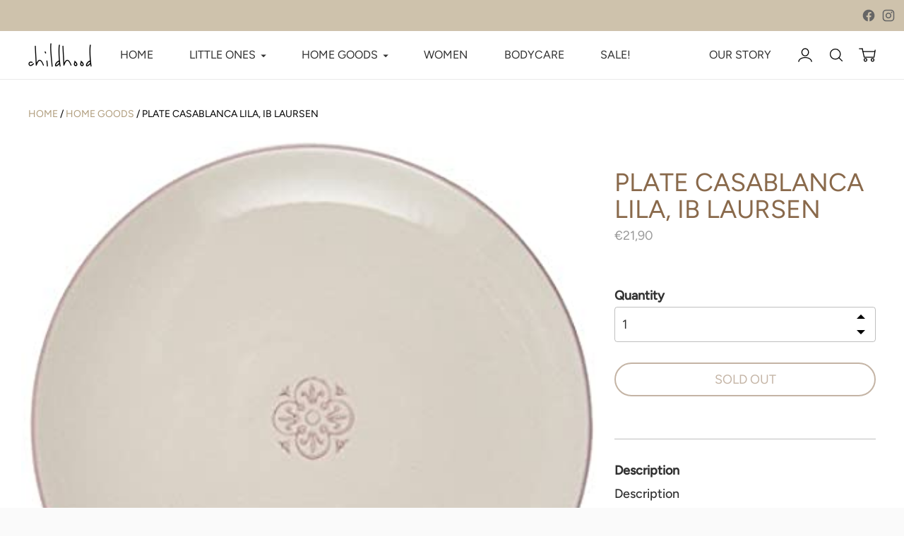

--- FILE ---
content_type: text/javascript; charset=utf-8
request_url: https://childhood-online.com/products/plate-casablanca-lila-ib-laursen.js
body_size: 434
content:
{"id":6562295972005,"title":"PLATE CASABLANCA LILA, IB LAURSEN","handle":"plate-casablanca-lila-ib-laursen","description":"\u003cstrong data-mce-fragment=\"1\"\u003eDescription\u003c\/strong\u003e\u003cspan data-mce-fragment=\"1\"\u003e\u003c\/span\u003e\u003cspan data-mce-fragment=\"1\"\u003e\u003c\/span\u003e\u003cspan data-mce-fragment=\"1\"\u003e\u003c\/span\u003e\n\u003cp data-mce-fragment=\"1\"\u003eThe entire Casablanca series is painted by hand, giving every product its very own, unique and ethnic look.\u003c\/p\u003e\n\u003cdiv data-mce-fragment=\"1\" class=\"col-xl-6\"\u003e\n\u003cstrong data-mce-fragment=\"1\"\u003eMicrowave: \u003c\/strong\u003eYes\u003c\/div\u003e\n\u003cdiv data-mce-fragment=\"1\" class=\"col-xl-6\"\u003e\n\u003cstrong data-mce-fragment=\"1\"\u003eOvenproof: \u003c\/strong\u003eNo\u003cbr data-mce-fragment=\"1\"\u003e\n\u003c\/div\u003e\n\u003cdiv data-mce-fragment=\"1\" class=\"col-xl-6\"\u003e\n\u003cstrong data-mce-fragment=\"1\"\u003eMaterial: \u003c\/strong\u003eStone ware\u003cbr data-mce-fragment=\"1\"\u003e\n\u003c\/div\u003e\n\u003cdiv data-mce-fragment=\"1\" class=\"col-xl-6\"\u003e\n\u003cstrong data-mce-fragment=\"1\"\u003eBrand: \u003c\/strong\u003eCasablanca\u003cbr data-mce-fragment=\"1\"\u003e\u003cstrong data-mce-fragment=\"1\"\u003e\u003c\/strong\u003e\n\u003c\/div\u003e\n\u003cdiv data-mce-fragment=\"1\" class=\"col-xl-6\"\u003e\n\u003cstrong data-mce-fragment=\"1\"\u003eDishwasher: \u003c\/strong\u003eYes\u003c\/div\u003e","published_at":"2024-03-14T11:03:47+01:00","created_at":"2021-03-09T11:06:06+01:00","vendor":"Childhood Online","type":"Ceramics","tags":["Ceramics","Ib Laursen","Lila","Porzellan","Teller"],"price":2190,"price_min":2190,"price_max":2190,"available":false,"price_varies":false,"compare_at_price":null,"compare_at_price_min":0,"compare_at_price_max":0,"compare_at_price_varies":false,"variants":[{"id":39339660443813,"title":"Default Title","option1":"Default Title","option2":null,"option3":null,"sku":"","requires_shipping":true,"taxable":true,"featured_image":null,"available":false,"name":"PLATE CASABLANCA LILA, IB LAURSEN","public_title":null,"options":["Default Title"],"price":2190,"weight":0,"compare_at_price":null,"inventory_management":"shopify","barcode":"20007568","requires_selling_plan":false,"selling_plan_allocations":[]}],"images":["\/\/cdn.shopify.com\/s\/files\/1\/0519\/3780\/4453\/products\/31TNDBRJbbL._AC_SX425.jpg?v=1615284367"],"featured_image":"\/\/cdn.shopify.com\/s\/files\/1\/0519\/3780\/4453\/products\/31TNDBRJbbL._AC_SX425.jpg?v=1615284367","options":[{"name":"Title","position":1,"values":["Default Title"]}],"url":"\/products\/plate-casablanca-lila-ib-laursen","media":[{"alt":null,"id":20588434391205,"position":1,"preview_image":{"aspect_ratio":0.984,"height":432,"width":425,"src":"https:\/\/cdn.shopify.com\/s\/files\/1\/0519\/3780\/4453\/products\/31TNDBRJbbL._AC_SX425.jpg?v=1615284367"},"aspect_ratio":0.984,"height":432,"media_type":"image","src":"https:\/\/cdn.shopify.com\/s\/files\/1\/0519\/3780\/4453\/products\/31TNDBRJbbL._AC_SX425.jpg?v=1615284367","width":425}],"requires_selling_plan":false,"selling_plan_groups":[]}

--- FILE ---
content_type: text/javascript
request_url: https://childhood-online.com/cdn/shop/t/50/assets/functions.js?v=90776533611506136451622190289
body_size: 272
content:
$(".btn--newsletter-modal").click(function($e){$e.preventDefault(),$("#staticBackdrop").toggle(),$("#staticBackdrop").attr("data-displayed","true"),document.body.style.overflow="hidden",document.body.style.height="100%"}),window.onclick=function(event){event.target==$(".modal")&&($("#staticBackdrop").toggle(),document.body.style.overflow="auto",document.body.style.height="auto",setCookie("_newsletter","1",365))},$(document).click(function(event){$(event.target).attr("class")=="modal-dialog"&&($("#staticBackdrop").hide(),document.body.style.overflow="auto",document.body.style.height="auto",setCookie("_newsletter","1",365))}),$(".header__links-list li").hover(function(){$(this).children("ul").addClass("active"),$(this).children("a").removeClass("no-transition")},function(){$(this).children("ul").removeClass("active"),$(this).children("a").addClass("no-transition")}),$("#hideModal").click(function($e){$e.preventDefault(),$("#staticBackdrop").toggle(),$("#staticBackdrop").attr("data-displayed","false"),document.body.style.overflow="auto",document.body.style.height="auto",setCookie("_newsletter","1",365)}),$("#modalClose").click(function($e){$("#staticBackdrop").toggle(),$("#staticBackdrop").attr("data-displayed","false"),document.body.style.overflow="auto",document.body.style.height="auto",setCookie("_newsletter","1",365)}),$("#newsletterRegisterClose").click(function($e){$("#newsletterRegister").toggle()}),$(".pagination__item").click(function($e){window.scrollTo(0,0)}),$(window).scroll(function(){$(document).scrollTop()>3450&&$("#staticBackdrop").attr("data-displayed")==="false"&&getCookie("_newsletter")===null&&($("#staticBackdrop").show(),$("#staticBackdrop").attr("data-displayed","true"),document.body.style.overflow="hidden",document.body.style.height="100%")}),$(document).ready(function(){window.location.href.indexOf("newsletter&form_type=customer")>-1&&setCookie("_newsletter","1",365),window.location.href.indexOf("customer_posted=true")>-1&&getCookie("_newsletter")===null&&($("#newsletterRegister").toggle(),setCookie("_newsletter","1",365))});function setCookie(name,value,days){var expires="";if(days){var date=new Date;date.setTime(date.getTime()+days*24*60*60*1e3),expires="; expires="+date.toUTCString()}document.cookie=name+"="+(value||"")+expires+"; path=/"}function getCookie(name){for(var nameEQ=name+"=",ca=document.cookie.split(";"),i=0;i<ca.length;i++){for(var c=ca[i];c.charAt(0)==" ";)c=c.substring(1,c.length);if(c.indexOf(nameEQ)==0)return c.substring(nameEQ.length,c.length)}return null}Weglot.on("languageChanged",function(newLang,prevLang){newLang=="de"?$(".collage__grid").addClass("de"):$(".collage__grid").removeClass("de")}),jQuery(document).ready(function(){$(".qtyplus").click(function(e){e.preventDefault(),fieldName=$(this).attr("field");var currentVal=parseInt($("input[id="+fieldName+"]").val());isNaN(currentVal)?$("input[id="+fieldName+"]").val(0):$("input[id="+fieldName+"]").val(currentVal+1)}),$(".qtyminus").click(function(e){e.preventDefault(),fieldName=$(this).attr("field");var currentVal=parseInt($("input[id="+fieldName+"]").val());!isNaN(currentVal)&&currentVal>0?$("input[id="+fieldName+"]").val(currentVal-1):$("input[id="+fieldName+"]").val(0)}),$(".dsgvoCheck").click(function(e){$(".dsgvoCheck").is(":checked")&&$(".dsgvoCheck").css({border:"1px solid rgba(0,0,0,0.5)"})})}),$("#footer-subscribe").on("submit",function(e){$("#inputEmail").val()?($("#inputEmail").css({"border-color":"rgba(0,0,0,0.5)"}),$('input[class^="dsgvoCheck"]:checked').length===0&&($(".dsgvoCheck").css({border:"1px solid red"}),$(".collage__grid").hasClass("de")?$(".newsletter__privacy-link").text("Hinweise zum Datenschutz (Akzeptieren um fortzufahren)"):$(".newsletter__privacy-link").text("Privacy policy (Accept to subscribe)"),e.preventDefault())):($("#inputEmail").css({"border-color":"red"}),e.preventDefault())});
//# sourceMappingURL=/cdn/shop/t/50/assets/functions.js.map?v=90776533611506136451622190289
